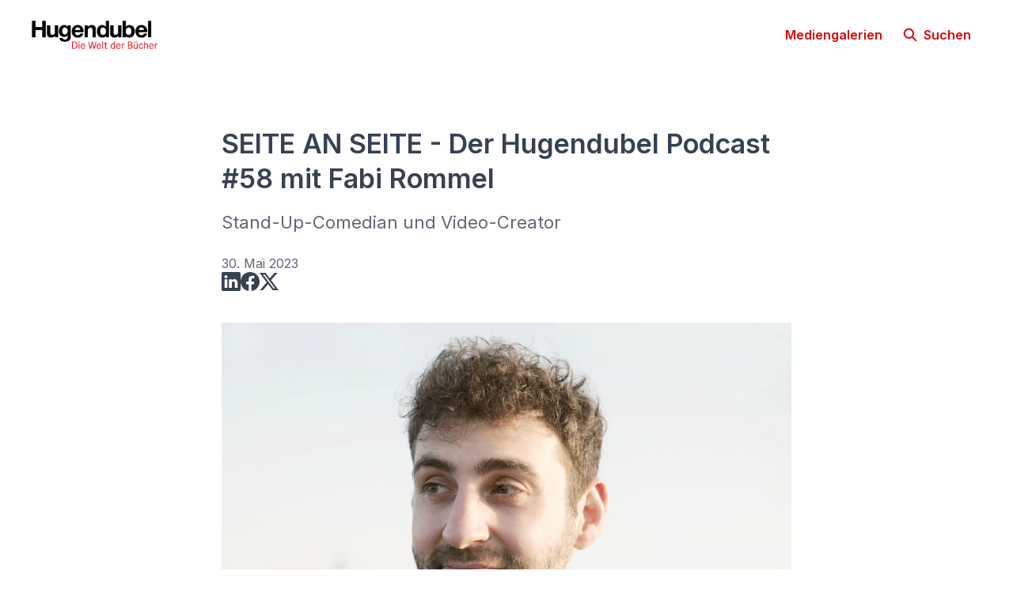

--- FILE ---
content_type: application/javascript; charset=UTF-8
request_url: https://presse.hugendubel.com/_next/static/chunks/9109-6a18bb540d9405ee.js
body_size: 3465
content:
try{let e="undefined"!=typeof window?window:"undefined"!=typeof global?global:"undefined"!=typeof globalThis?globalThis:"undefined"!=typeof self?self:{},t=(new e.Error).stack;t&&(e._sentryDebugIds=e._sentryDebugIds||{},e._sentryDebugIds[t]="0dffa8f3-c289-4a9f-8018-3c224fb25e05",e._sentryDebugIdIdentifier="sentry-dbid-0dffa8f3-c289-4a9f-8018-3c224fb25e05")}catch(e){}(self.webpackChunk_N_E=self.webpackChunk_N_E||[]).push([[9109],{2252:e=>{e.exports={container:"StoryCard_container__MsB7x",image:"StoryCard_image__q_eZ8",horizontal:"StoryCard_horizontal__xJrSE",meta:"StoryCard_meta__5ChxX",date:"StoryCard_date__vcolt",imageWrapper:"StoryCard_imageWrapper__nndWo",withStaticImage:"StoryCard_withStaticImage__SjlPf",content:"StoryCard_content__fpvfE",linkOverlay:"StoryCard_linkOverlay__9ats1",title:"StoryCard_title__6k9Zr",expanded:"StoryCard_expanded__1c1Fr",subtitle:"StoryCard_subtitle__7KriI",hero:"StoryCard_hero__Fyx_t",boxed:"StoryCard_boxed__HGRfb",vertical:"StoryCard_vertical__2YM4D",small:"StoryCard_small__VFfqC",categories:"StoryCard_categories__c58_w"}},3454:(e,t,a)=>{"use strict";a.d(t,{E:()=>n});var r=a(87294),i=a(23592),s=a.n(i),l=a(89379),o=a.n(l);function n(e){let{children:t,className:a,size:i="small",variant:l="outline"}=e;return(0,r.jsx)("span",{className:s()(o().badge,a,{[o().small]:"small"===i,[o().outline]:"outline"===l}),children:t})}},15016:e=>{e.exports={loadMore:"InfiniteStories_loadMore__JN5PY"}},15396:e=>{e.exports={pageTitle:"StoriesList_pageTitle__if5CC",aria:"StoriesList_aria__Aqn9L",filters:"StoriesList_filters__zHHCc",storiesContainer:"StoriesList_storiesContainer__6Baa0",stacked:"StoriesList_stacked__5Augg",noStories:"StoriesList_noStories__MsCxS",noStoriesTitle:"StoriesList_noStoriesTitle__upMba",noStoriesSubtitle:"StoriesList_noStoriesSubtitle__ek4HO",staggered:"StoriesList_staggered__EXvA2",card:"StoriesList_card__vNj58"}},22137:e=>{e.exports={container:"HighlightedStoryCard_container__ampLs",image:"HighlightedStoryCard_image__y3TSg",rounded:"HighlightedStoryCard_rounded__hhuNr",overlay:"HighlightedStoryCard_overlay__etekL",placeholder:"HighlightedStoryCard_placeholder__PFicT",content:"HighlightedStoryCard_content__Qzr5c",categories:"HighlightedStoryCard_categories__KuNan",link:"HighlightedStoryCard_link__xrIP9",badge:"HighlightedStoryCard_badge__JhDRh",title:"HighlightedStoryCard_title__ibERJ",expanded:"HighlightedStoryCard_expanded__zOFYy",titleLink:"HighlightedStoryCard_titleLink__zmJpZ",mask:"HighlightedStoryCard_mask__aqp8X",subtitle:"HighlightedStoryCard_subtitle__Xodcv",date:"HighlightedStoryCard_date__1vLXJ"}},23135:(e,t,a)=>{"use strict";a.d(t,{CategoriesList:()=>u});var r=a(87294),i=a(23592),s=a.n(i),l=a(13550),o=a(30575),n=a(73541),d=a(3454),c=a(64569),_=a.n(c);function h(e){let{category:t,className:a,external:i,withBadge:l=!1}=e,c=l?(0,r.jsx)(d.E,{variant:"outline",size:"small",children:t.name}):(0,r.jsx)("span",{children:t.name}),h=i?"".concat((0,n.Il)(i.newsroomUrl)).concat(t.locale,"/category/").concat(t.slug):{routeName:"category",params:{slug:t.slug,localeCode:t.locale}};return(0,r.jsx)(o.N,{href:h,className:s()(_().link,a),children:c})}var g=a(52241),m=a.n(g);function u(e){let{categories:t,className:a,external:i,isStatic:o,showAllCategories:n=!1,withBadges:d=!1}=e,[c,_]=(0,l.useState)(n),[g,u]=(0,l.useMemo)(()=>{if(c)return[t,0];let e=0,a=0;for(;e<50&&a<t.length;){let{name:r}=t[a];((e+=r.length)<50||0===a)&&(a+=1)}return[t.slice(0,a),t.slice(a).length]},[t,c]);return(0,r.jsxs)("div",{className:s()(m().categoriesList,a,{[m().withBadges]:d}),children:[g.map((e,t)=>(0,r.jsxs)(l.Fragment,{children:[!d&&t>0&&", ",(0,r.jsx)(h,{category:e,className:m().categoryLink,external:i,withBadge:d})]},e.id)),u>0&&(o?(0,r.jsxs)("span",{className:m().moreCategories,children:["+",u]}):(0,r.jsx)("span",{className:s()(m().moreCategories,m().moreCategoriesLink),onClick:()=>_(!0),role:"button",tabIndex:0,children:(0,r.jsxs)("span",{children:["+",u]})}))]})}},29888:(e,t,a)=>{"use strict";a.d(t,{Ne:()=>S,bp:()=>L,yO:()=>h});var r=a(87294),i=a(23592),s=a.n(i),l=a(3078),o=a(30575),n=a(23135),d=a(88992),c=a(2252),_=a.n(c);function h(e){let{className:t,external:a,fallback:i,forceAspectRatio:c,layout:h,placeholder:g,publishedAt:m,showDate:u,showSubtitle:C,size:S="small",slug:p,subtitle:x,thumbnailImage:y,title:f,titleAsString:N,translatedCategories:v,variant:L="default",withStaticImage:b=!1}=e,w=v.length>0,k=a?a.storyUrl:{routeName:"story",params:{slug:p}};return(0,r.jsxs)("div",{className:s()(_().container,t,{[_().boxed]:"boxed"===L,[_().hero]:"hero"===S,[_().small]:"small"===S,[_().horizontal]:"horizontal"===h,[_().vertical]:"vertical"===h,[_().withStaticImage]:b}),children:[(0,r.jsx)(o.N,{href:k,className:_().imageWrapper,title:N,children:(0,r.jsx)(d.D,{className:_().image,fallback:i,forceAspectRatio:c?4/3:void 0,isStatic:b,placeholder:g,placeholderClassName:_().placeholder,size:S,thumbnailImage:y,title:N})}),(0,r.jsxs)("div",{className:_().content,children:[(0,r.jsx)(o.N,{"aria-label":N,className:_().linkOverlay,href:k}),(0,r.jsx)("div",{className:_().meta,children:w&&(0,r.jsx)(n.CategoriesList,{categories:v,className:_().categories,external:a,isStatic:!0,showAllCategories:!0,withBadges:"boxed"===L})}),(0,r.jsx)("small"===S?"h3":"h2",{className:s()(_().title,{[_().expanded]:!C||!x}),children:f}),C&&x&&(0,r.jsx)("p",{className:_().subtitle,children:x}),u&&m&&(0,r.jsx)("div",{className:_().date,children:(0,r.jsx)(l.FormattedDate,{value:m})})]})]})}var g=a(17475),m=a(3454),u=a(22137),C=a.n(u);function S(e){let{fullWidth:t,newsroomLogo:a,newsroomName:i,rounded:n,showDate:c,showSubtitle:_,story:u}=e,S=(0,l.useLocale)(),{categories:p,published_at:x,slug:y,subtitle:f}=u,N=g.Category.translations(p,S),v={image:a,text:i};return t?(0,r.jsxs)("div",{className:s()(C().container,{[C().rounded]:n}),children:[(0,r.jsx)(d.D,{fallback:v,size:"full-width",className:C().image,placeholder:{},placeholderClassName:C().placeholder,thumbnailImage:u.thumbnail_image,title:u.title}),(0,r.jsx)("div",{className:C().overlay}),(0,r.jsxs)("div",{className:C().content,children:[N.length>0&&(0,r.jsx)("div",{className:C().categories,children:N.map(e=>(0,r.jsx)(o.N,{className:C().link,href:{routeName:"category",params:{localeCode:S,slug:e.slug}},children:(0,r.jsx)(m.E,{className:C().badge,size:"small",children:e.name})},e.id))}),(0,r.jsx)("h2",{className:s()(C().title,{[C().expanded]:!_||!f}),children:(0,r.jsxs)(o.N,{className:C().titleLink,href:{routeName:"story",params:{slug:y}},children:[u.title,(0,r.jsx)("span",{className:C().mask})]})}),_&&f&&(0,r.jsx)("p",{className:C().subtitle,children:f}),c&&x&&(0,r.jsx)("div",{className:C().date,children:(0,r.jsx)(l.FormattedDate,{value:x})})]})]}):(0,r.jsx)(h,{external:!1,fallback:v,layout:"horizontal",placeholder:{},publishedAt:u.published_at,showDate:c,showSubtitle:_,size:"hero",slug:u.slug,subtitle:u.subtitle,thumbnailImage:u.thumbnail_image,title:u.title,titleAsString:u.title,translatedCategories:N},u.uuid)}var p=a(45341),x=a(87722),y=a(18101),f=a(73541),N=a(84533),v=a.n(N);function L(e){let{title:t,description:a,isCategoryPage:i=!1,isHighlight:l=!1,hasStories:o=!1}=e,n=new Date(2023,2,3);return(0,r.jsxs)("a",{className:s()(v().wrapper,{[v().highlight]:l,[v().categoryPage]:i}),href:"https://rock.prezly.com/stories",onClick:()=>f.zS.track(x.$.CREATE_STORY_CLICKED),rel:"noopener noreferrer",target:"_blank",children:[(0,r.jsx)("div",{className:v().imageWrapper,children:(0,r.jsx)(y.dw,{})}),(0,r.jsxs)("div",{className:v().content,children:[(0,r.jsx)("time",{className:v().date,dateTime:n.toDateString(),children:(0,r.jsx)(p.FormattedDate,{value:n})}),(0,r.jsx)("h2",{className:v().title,children:t}),(0,r.jsx)("p",{className:v().description,children:a})]}),(0,r.jsxs)("p",{className:v().createStoryText,children:[o?"Create another story":"Create your first story",(0,r.jsx)(y.HW,{className:v().icon})]})]})}},47115:e=>{e.exports={container:"PageTitle_container__AYRpT",title:"PageTitle_title__709e6",subtitle:"PageTitle_subtitle__OqVAL"}},52241:e=>{e.exports={moreCategories:"CategoriesList_moreCategories__CkaKv",categoryLink:"CategoriesList_categoryLink__BxorG",moreCategoriesLink:"CategoriesList_moreCategoriesLink__ZaMvM",categoriesList:"CategoriesList_categoriesList__SQZR0",withBadges:"CategoriesList_withBadges__wy3nV"}},55079:(e,t,a)=>{"use strict";a.d(t,{Y:()=>i,H:()=>o});var r=a(74172);function i(){return{isMobile:(0,r.U)("(max-width: ".concat(767,"px)"),!0),isTablet:(0,r.U)("(max-width: ".concat(1023,"px)"),!0)}}var s=a(5388),l=a(13550);function o(){let e=(0,s.useSearchParams)().get("mask");return(0,l.useMemo)(()=>{if(!e)return!1;try{return!!JSON.parse(e)}catch(e){return!1}},[e])}},64569:e=>{e.exports={link:"CategoryLink_link__TgKgd"}},71402:(e,t,a)=>{"use strict";a.d(t,{s:()=>n});var r=a(87294),i=a(23592),s=a.n(i),l=a(47115),o=a.n(l);function n(e){let{title:t,subtitle:a,className:i}=e;return(0,r.jsxs)("div",{className:s()(o().container,i),children:[(0,r.jsx)("h1",{className:o().title,children:t}),a&&(0,r.jsx)("p",{className:o().subtitle,children:a})]})}},84533:e=>{e.exports={wrapper:"PlaceholderStoryCard_wrapper__tv9VW",imageWrapper:"PlaceholderStoryCard_imageWrapper__IProd",content:"PlaceholderStoryCard_content__kAWcF",createStoryText:"PlaceholderStoryCard_createStoryText__AwXpW",highlight:"PlaceholderStoryCard_highlight__4ZvSi",isCategoryPage:"PlaceholderStoryCard_isCategoryPage__bboVp",date:"PlaceholderStoryCard_date__Jwcvs",title:"PlaceholderStoryCard_title__Bfx9D",description:"PlaceholderStoryCard_description__S1ipm"}},86925:e=>{e.exports={imageContainer:"StoryImage_imageContainer__jVKTb",image:"StoryImage_image__Fy_k3",static:"StoryImage_static__T9h5x",placeholder:"StoryImage_placeholder__NGPiO",placeholderLogo:"StoryImage_placeholderLogo__U1U9A"}},87722:(e,t,a)=>{"use strict";a.d(t,{$:()=>r});let r={CLEAR_PREVIEW_CLICKED:"Site Preview Banner - Clear Preview Clicked",EDIT_STORY_CLICKED:"Story Preview Banner - Edit Story Clicked",SITE_LOGO_CLICKED:"Site Preview Banner - Prezly Logo Clicked",SITE_SETTINGS_CLICKED:"Site Preview Banner - Site Settings Clicked",STORY_LOGO_CLICKED:"Story Preview Banner - Prezly Logo Clicked",STORY_SETTINGS_CLICKED:"Story Preview Banner - Site Settings Clicked",CREATE_STORY_CLICKED:"Site Preview - Create Story Clicked",UPLOAD_LOGO_CLICKED:"Site Preview - Upload Logo Clicked",CREATE_ANOTHER_STORY_CLICKED:"Story Preview - Create Another Story Clicked",CREATE_MEDIA_GALLERY_CLICKED:"Site Preview - Create Media Gallery Clicked",EDIT_SITE_INFORMATION_CLICKED:"Site Preview - Edit Site Information Clicked"}},88992:(e,t,a)=>{"use strict";a.d(t,{D:()=>c});var r=a(87294),i=a(64328),s=a(23592),l=a.n(s),o=a(73541),n=a(86925),d=a.n(n);function c(e){let{className:t,fallback:a,forceAspectRatio:s,isStatic:n=!1,placeholder:c,placeholderClassName:h,size:g,thumbnailImage:m,title:u}=e,C=m?JSON.parse(m):null,S=function(e,t){if(!e||!t)return e;let a=e.width/e.height;if(a>t){let[a,r]=_(Math.round(e.height*t),e.height);return e.scaleCrop(a,r,!0)}if(a<t){let[a,r]=_(e.width,Math.round(e.width/t));return e.scaleCrop(a,r,!0)}return e}((0,o.Wm)(C),s);if(S)return(0,r.jsx)("div",{className:l()(d().imageContainer,t),children:(0,r.jsx)(i.Ay,{fill:!0,alt:u,className:l()(d().image,{[d().static]:n}),src:S.cdnUrl,sizes:"tiny"===g?"120px":["(max-width: 767px) ".concat(function(e){switch(e){case"full-width":case"hero":return"100w";default:return"95w"}}(g)),"(max-width: 1023px) ".concat(function(e){switch(e){case"full-width":case"hero":return"100w";case"small":return"200px";default:return"460px"}}(g)),function(e){switch(e){case"full-width":return"1200px";case"medium":return"370px";case"small":return"200px";default:return"575px"}}(g)].join(", ")})});let p=(0,o.Wm)(a.image);return(0,r.jsx)("span",{className:l()(d().placeholder,h,{[d().static]:n}),style:c,children:p?(0,r.jsx)(i.Ay,{alt:"No image",src:p.cdnUrl,className:l()(d().imageContainer,d().placeholderLogo,t),width:256,height:64}):a.text})}function _(e,t){return e<3e3&&t<3e3?[e,t]:[Math.min(3e3,Math.round(e/t*3e3)),Math.min(3e3,Math.round(t/e*3e3))]}},89379:e=>{e.exports={badge:"Badge_badge__dYfu8",small:"Badge_small__EZLyx",outline:"Badge_outline__klk1S"}}}]);